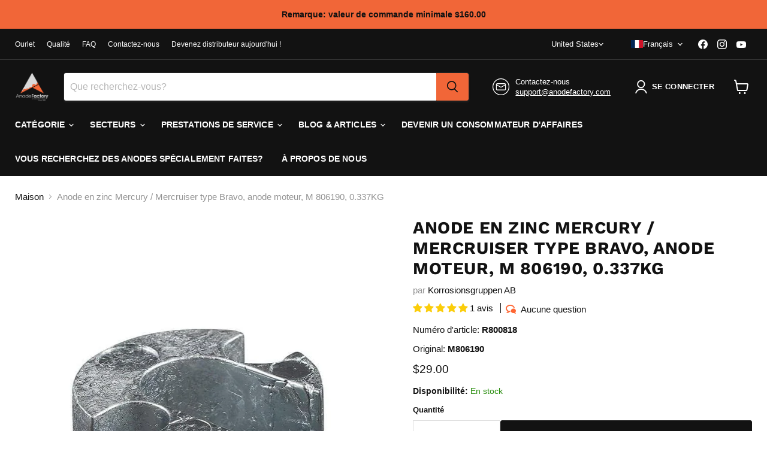

--- FILE ---
content_type: text/html; charset=UTF-8
request_url: https://www.modules4u.biz/shopify/exemptify/js/fix_prices_v1.js.php?shop=korrosionsgruppen-direkt.myshopify.com&country=SE&vat=&off&style=&inc_style=&vat_included_setting=false&no_local_id&tax_included=true&shop_currency=SEK&actual_currency=USD&num_currencies=105&customer_exempt=&current_country=ZW&
body_size: 184
content:
window.is_EU = false;var ev = new CustomEvent("ExemptifyLoaded");window.ExemptifyTriggerUpdate = function(){};window.customer_ip = "18.116.80.82";document.dispatchEvent(ev);

--- FILE ---
content_type: text/javascript; charset=utf-8
request_url: https://www.anodefactory.com/fr/products/mercury-mercruiser-typ-bravo-motoranod-zink-m806190-0-337kg.js
body_size: 1717
content:
{"id":6334418649269,"title":"Anode en zinc Mercury \/ Mercruiser type Bravo, anode moteur, M 806190, 0.337KG","handle":"mercury-mercruiser-typ-bravo-motoranod-zink-m806190-0-337kg","description":"\u003cp data-mce-fragment=\"1\"\u003e\u003cstrong data-mce-fragment=\"1\"\u003eCode d'origine\u003c\/strong\u003e : M806190\u003c\/p\u003e\u003cp data-mce-fragment=\"1\"\u003e R800818\u003c\/p\u003e\u003cp data-mce-fragment=\"1\"\u003e \u003cstrong data-mce-fragment=\"1\"\u003eConvient\u003c\/strong\u003e \u003cspan data-mce-fragment=\"1\"\u003eaux lecteurs Bravo I, II, III, x, xr, xz et blackhawk\u003c\/span\u003e\u003c\/p\u003e\u003cp data-mce-fragment=\"1\"\u003e Les anodes en zinc sont principalement utilisées dans l'eau de mer et l'eau saumâtre. Les anodes en zinc peuvent être utilisées dans l'eau saumâtre si la résistivité n'est pas trop élevée (environ 1,5 Ωm). Le zinc est plus stable chimiquement que l'aluminium et est donc préféré par beaucoup dans les environnements aquatiques faiblement saumâtres.\u003c\/p\u003e\u003cp data-mce-fragment=\"1\"\u003e \u003cspan data-mce-fragment=\"1\"\u003eLe terme «zinc» est devenu synonyme d'anodes sacrificielles, car le zinc était le matériau d'origine utilisé à cette fin. Mais d'autres métaux, tels que l'aluminium et le magnésium, agissent également comme des anodes sacrificielles.\u003c\/span\u003e\u003c\/p\u003e\u003cp data-mce-fragment=\"1\"\u003e \u003cspan data-mce-fragment=\"1\"\u003eAvec plus de 30 ans d'expérience, vous, en tant que client, pouvez toujours vous sentir en sécurité avec nos produits. Nous fabriquons tout selon les normes internationales et les directives de l'industrie. Chaque lot d'anodes est soumis à des tests minutieux et à une assurance qualité, comme c'est le cas depuis plus de 30 ans ...\u003c\/span\u003e\u003c\/p\u003e\u003cp data-mce-fragment=\"1\"\u003e Vous n'êtes pas sûr du type de matériau à utiliser? \u003ca href=\"https:\/\/anodefactory.se\/pages\/kontakt\" title=\"Nous contacter\" data-mce-fragment=\"1\" data-mce-href=\"https:\/\/anodefactory.se\/pages\/kontakt\"\u003eDemandez-nous, nous pouvons!\u003c\/a\u003e\u003c\/p\u003e\u003cp data-mce-fragment=\"1\"\u003e \u003cstrong data-mce-fragment=\"1\"\u003eDonnées techniques\u003c\/strong\u003e\u003c\/p\u003e\u003cul data-mce-fragment=\"1\"\u003e\u003cli data-mce-fragment=\"1\"\u003e Capacité: 780 Ah \/ kg\u003c\/li\u003e\u003cli data-mce-fragment=\"1\"\u003e Consommation: 11,2 kg \/ an\u003c\/li\u003e\u003cli data-mce-fragment=\"1\"\u003e Poids spécifique: 7,13 kg \/ dm³\u003c\/li\u003e\u003cli data-mce-fragment=\"1\"\u003e Potentiel: -1 030 mV rel Ag \/ AgCl dans l'eau de mer\u003c\/li\u003e\u003c\/ul\u003e\u003cp data-mce-fragment=\"1\"\u003e\u003c\/p\u003e\u003cp data-mce-fragment=\"1\"\u003e Composition chimique typique,\u003cspan data-mce-fragment=\"1\"\u003e \u003c\/span\u003e\u003cspan data-mce-fragment=\"1\"\u003eMIL-DTL-18001L - Zn\u003c\/span\u003e \u003c\/p\u003e\u003cp data-mce-fragment=\"1\"\u003e\u003c\/p\u003e\u003ctable width=\"100%\" data-mce-fragment=\"1\"\u003e\u003ctbody data-mce-fragment=\"1\"\u003e\u003ctr data-mce-fragment=\"1\"\u003e\u003ctd style=\"width: 40.1798%;\" data-mce-fragment=\"1\" data-mce-style=\"width: 40.1798%;\"\u003e \u003cstrong data-mce-fragment=\"1\"\u003eMatériel\u003c\/strong\u003e\u003c\/td\u003e\u003ctd style=\"width: 55.8202%;\" data-mce-fragment=\"1\" data-mce-style=\"width: 55.8202%;\"\u003e\u003cstrong data-mce-fragment=\"1\"\u003e\u003cspan data-mce-fragment=\"1\"\u003e \u003c\/span\u003e% du poids\u003c\/strong\u003e \u003c\/td\u003e\u003c\/tr\u003e\u003ctr data-mce-fragment=\"1\"\u003e\u003ctd style=\"width: 40.1798%;\" data-mce-fragment=\"1\" data-mce-style=\"width: 40.1798%;\"\u003e Aluminium (Al)\u003c\/td\u003e\u003ctd style=\"width: 55.8202%;\" data-mce-fragment=\"1\" data-mce-style=\"width: 55.8202%;\"\u003e min 0,10, max 0,5\u003cstrong data-mce-fragment=\"1\"\u003e\u003cspan data-mce-fragment=\"1\"\u003e\u003c\/span\u003e\u003c\/strong\u003e \u003c\/td\u003e\u003c\/tr\u003e\u003ctr data-mce-fragment=\"1\"\u003e\u003ctd style=\"width: 40.1798%;\" data-mce-fragment=\"1\" data-mce-style=\"width: 40.1798%;\"\u003e Cadmium (Cd)\u003c\/td\u003e\u003ctd style=\"width: 55.8202%;\" data-mce-fragment=\"1\" data-mce-style=\"width: 55.8202%;\"\u003e min 0,025, max 0,07\u003cstrong data-mce-fragment=\"1\"\u003e\u003cspan data-mce-fragment=\"1\"\u003e\u003c\/span\u003e\u003c\/strong\u003e \u003c\/td\u003e\u003c\/tr\u003e\u003ctr data-mce-fragment=\"1\"\u003e\u003ctd style=\"width: 40.1798%;\" data-mce-fragment=\"1\" data-mce-style=\"width: 40.1798%;\"\u003e Acier (Fe)\u003c\/td\u003e\u003ctd style=\"width: 55.8202%;\" data-mce-fragment=\"1\" data-mce-style=\"width: 55.8202%;\"\u003e max 0,005\u003cstrong data-mce-fragment=\"1\"\u003e\u003cspan data-mce-fragment=\"1\"\u003e\u003c\/span\u003e\u003c\/strong\u003e \u003c\/td\u003e\u003c\/tr\u003e\u003ctr data-mce-fragment=\"1\"\u003e\u003ctd style=\"width: 40.1798%;\" data-mce-fragment=\"1\" data-mce-style=\"width: 40.1798%;\"\u003e Cuivre (Cu)\u003c\/td\u003e\u003ctd style=\"width: 55.8202%;\" data-mce-fragment=\"1\" data-mce-style=\"width: 55.8202%;\"\u003e max 0,005\u003cstrong data-mce-fragment=\"1\"\u003e\u003cspan data-mce-fragment=\"1\"\u003e\u003c\/span\u003e\u003c\/strong\u003e \u003c\/td\u003e\u003c\/tr\u003e\u003ctr data-mce-fragment=\"1\"\u003e\u003ctd style=\"width: 40.1798%;\" data-mce-fragment=\"1\" data-mce-style=\"width: 40.1798%;\"\u003e Plomb (Pb)\u003c\/td\u003e\u003ctd style=\"width: 55.8202%;\" data-mce-fragment=\"1\" data-mce-style=\"width: 55.8202%;\"\u003e max 0,006\u003cstrong data-mce-fragment=\"1\"\u003e\u003cspan data-mce-fragment=\"1\"\u003e\u003c\/span\u003e\u003c\/strong\u003e \u003c\/td\u003e\u003c\/tr\u003e\u003ctr data-mce-fragment=\"1\"\u003e\u003ctd style=\"width: 40.1798%;\" data-mce-fragment=\"1\" data-mce-style=\"width: 40.1798%;\"\u003e Andra (chacun)\u003c\/td\u003e\u003ctd style=\"width: 55.8202%;\" data-mce-fragment=\"1\" data-mce-style=\"width: 55.8202%;\"\u003e max 0,10\u003cstrong data-mce-fragment=\"1\"\u003e\u003cspan data-mce-fragment=\"1\"\u003e\u003c\/span\u003e\u003c\/strong\u003e \u003c\/td\u003e\u003c\/tr\u003e\u003ctr data-mce-fragment=\"1\"\u003e\u003ctd style=\"width: 40.1798%;\" data-mce-fragment=\"1\" data-mce-style=\"width: 40.1798%;\"\u003e Zinc (Zn)\u003c\/td\u003e\u003ctd style=\"width: 55.8202%;\" data-mce-fragment=\"1\" data-mce-style=\"width: 55.8202%;\"\u003e Restant\u003c\/td\u003e\u003c\/tr\u003e\u003c\/tbody\u003e\u003c\/table\u003e","published_at":"2021-02-18T09:29:02+01:00","created_at":"2021-02-18T09:29:02+01:00","vendor":"Korrosionsgruppen AB","type":"","tags":["Alla","Anode type_Bolted","Anode type_Kit","Application_Engine Anode","Application_Mecury\/Mercruiser","Application_Outboard","Application_Sterndrive","Bolt hole_6mm\/0.24in","Brand_Mercury\/Mercruiser","Bräckt vatten","Båt anoder","Diameter_49mm\/1.93in","Drev","Height_51mm\/2.0in","Hole distance_38mm\/1.49in","Kit","Material_Zinc","Mecury\/Mercruiser","Mercury","Mercury\/Mercruiser","Motoranod","Saltvatten","Type of water_Brackish","Utombordare","Zink"],"price":2900,"price_min":2900,"price_max":2900,"available":true,"price_varies":false,"compare_at_price":2000,"compare_at_price_min":2000,"compare_at_price_max":2000,"compare_at_price_varies":false,"variants":[{"id":38547027624117,"title":"Default Title","option1":"Default Title","option2":null,"option3":null,"sku":"R800818","requires_shipping":true,"taxable":true,"featured_image":null,"available":true,"name":"Anode en zinc Mercury \/ Mercruiser type Bravo, anode moteur, M 806190, 0.337KG","public_title":null,"options":["Default Title"],"price":2900,"weight":337,"compare_at_price":2000,"inventory_management":"shopify","barcode":"7350121513457","requires_selling_plan":false,"selling_plan_allocations":[]}],"images":["\/\/cdn.shopify.com\/s\/files\/1\/0515\/0955\/9477\/products\/7350121513457-1024x768-sw.jpg?v=1620848205","\/\/cdn.shopify.com\/s\/files\/1\/0515\/0955\/9477\/products\/800818-sw.jpg?v=1620848207"],"featured_image":"\/\/cdn.shopify.com\/s\/files\/1\/0515\/0955\/9477\/products\/7350121513457-1024x768-sw.jpg?v=1620848205","options":[{"name":"Title","position":1,"values":["Default Title"]}],"url":"\/fr\/products\/mercury-mercruiser-typ-bravo-motoranod-zink-m806190-0-337kg","media":[{"alt":"Zinkanod Mercury\/Mercruiser typ Bravo, motoranod, M806190, 0.337KG\/0,74LB, R800818 - AnodeFactory","id":22373162025141,"position":1,"preview_image":{"aspect_ratio":0.75,"height":1024,"width":768,"src":"https:\/\/cdn.shopify.com\/s\/files\/1\/0515\/0955\/9477\/products\/7350121513457-1024x768-sw.jpg?v=1620848205"},"aspect_ratio":0.75,"height":1024,"media_type":"image","src":"https:\/\/cdn.shopify.com\/s\/files\/1\/0515\/0955\/9477\/products\/7350121513457-1024x768-sw.jpg?v=1620848205","width":768},{"alt":"Ritning på Zinkanod Mercury\/Mercruiser typ Bravo, motoranod, M806190, 0.337KG\/0,74LB, R800818 - AnodeFactory","id":22126025277621,"position":2,"preview_image":{"aspect_ratio":1.571,"height":182,"width":286,"src":"https:\/\/cdn.shopify.com\/s\/files\/1\/0515\/0955\/9477\/products\/800818-sw.jpg?v=1620848207"},"aspect_ratio":1.571,"height":182,"media_type":"image","src":"https:\/\/cdn.shopify.com\/s\/files\/1\/0515\/0955\/9477\/products\/800818-sw.jpg?v=1620848207","width":286}],"requires_selling_plan":false,"selling_plan_groups":[]}